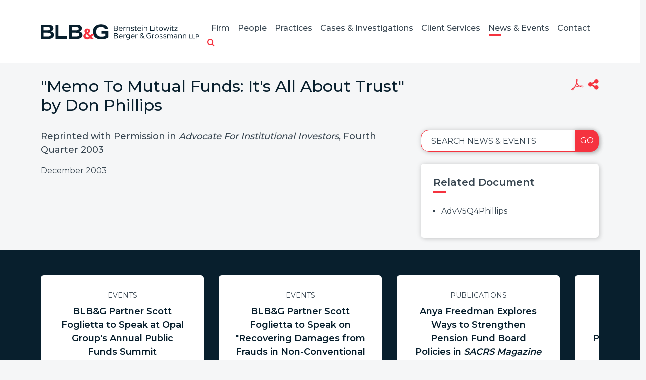

--- FILE ---
content_type: text/html; charset=UTF-8
request_url: https://www.blbglaw.com/news/publications/2003-12-01-memo-to-mutual-funds-its-all-about-trust-by-don-phillips
body_size: 5290
content:
<!DOCTYPE HTML>
<html lang="en">
<head>
<meta charset="utf-8">
<meta http-equiv="X-UA-Compatible" content="IE=edge">
<meta name="viewport" content="width=device-width, initial-scale=1, shrink-to-fit=no">
<title>"Memo To Mutual Funds: It's All About Trust" by Don Phillips | Bernstein Litowitz Berger & Grossmann LLP</title>
<META NAME="KEYWORDS" CONTENT="securities fraud,accounting fraud,corporate governance,shareholder rights,institutional investor,asset protection,derivative litigation,deal litigation,M&A litigation,class action,employment discrimination,wrongful termination,sexual harassment,age discrimination,race discrimination,gender discrimination,civil rights,discriminatory business practices,consumer fraud,consumer protection,price fixing,antitrust,anti-competitive,pharmaceutical industry,intellectual property litigation,class action litigation,potential fraud,false financial reporting,corporate malfeasance,material overstatement"><meta name="description" content="">
<link rel="canonical" href="http://www.blbglaw.com/news/publications/2003-12-01-memo-to-mutual-funds-its-all-about-trust-by-don-phillips" />
<link rel="shortcut icon" href="/favicon.ico">
<link rel="apple-touch-icon" sizes="180x180" href="https://static.blbglaw.com/images/favicons/apple-touch-icon.png">
<link rel="icon" type="image/png" sizes="32x32" href="https://static.blbglaw.com/images/favicons/favicon-32x32.png">
<link rel="icon" type="image/png" sizes="16x16" href="https://static.blbglaw.com/images/favicons/favicon-16x16.png">
<link rel="manifest" href="https://static.blbglaw.com/images/favicons/site.webmanifest">
<link rel="mask-icon" href="https://static.blbglaw.com/images/favicons/safari-pinned-tab.svg" color="#5bbad5">
<meta name="msapplication-TileColor" content="https://static.blbglaw.com/images/favicons/browserconfig.xml">
<meta name="theme-color" content="#ffffff">
<meta name="theme-color" content="#ffffff">
<link rel="preconnect" href="https://fonts.googleapis.com" nonce="">
<link rel="preconnect" href="https://fonts.gstatic.com" crossorigin nonce="">
<link href="https://fonts.googleapis.com/css2?family=Montserrat:wght@400;500;600;700&display=swap" rel="stylesheet" nonce="">
<link href="/assets/css/style.css?t=20250829" rel="stylesheet">
<meta property="og:url" content="https://www.blbglaw.com/news/publications/2003-12-01-memo-to-mutual-funds-its-all-about-trust-by-don-phillips" />
<meta property="og:title" content=""Memo To Mutual Funds: It's All About Trust" by Don Phillips | Bernstein Litowitz Berger & Grossmann LLP" />
<meta property="og:description" content="">
<meta property="og:image" content="https://www.blbglaw.com/images/og-logo.jpg" />
<!-- Google tag (gtag.js) -->
<script async src="https://www.googletagmanager.com/gtag/js?id=G-PZDG9QW2E0" nonce=""></script>
<script nonce="">
window.dataLayer = window.dataLayer || [];
function gtag(){dataLayer.push(arguments);}
gtag('js', new Date());
gtag('config', 'G-PZDG9QW2E0');
</script>
<script type="application/ld+json" nonce="">
{
"@context": "http://schema.org",
"@type": "BreadcrumbList",
"itemListElement": [{
"@type": "ListItem",
"position": 1,
"item": {
"@id": "https://www.blbglaw.com/news",
"name": "News &amp; Events"
}
},{
"@type": "ListItem",
"position": 2,
"item": {
"@id": "https://www.blbglaw.com/news/publications",
"name": "Publications"
}
},{
"@type": "ListItem",
"position": 3,
"item": {
"@id": "https://www.blbglaw.com/news/publications/2003-12-01-memo-to-mutual-funds-its-all-about-trust-by-don-phillips",
"name": "&quot;Memo To Mutual Funds: It&#039;s All About Trust&quot; by Don Phillips"
}
}]
}
</script>
<script type="application/ld+json" nonce="">
{
"@context": "http://schema.org",
"@type": "Organization",
"url": "https://www.blbglaw.com",
"logo": "https://www.blbglaw.com/images/logo.png",
"name": "BLBG",
"sameAs": ["https://www.linkedin.com/company/bernstein-litowitz-berger-&-grossmann-llp","https://www.facebook.com/blbglaw","https://twitter.com/blbglaw"]
}
</script>
</head>
<body>
<header class="fixed-top">
<nav class="navbar navbar-expand-lg justify-content-end">
<div class="container-xl">
<a href="/" class="navbar-brand"><img src="/images/layout/logo.svg" alt="logo" class="img-fluid" /></a>
<button class="navbar-toggler x collapsed" type="button" data-bs-toggle="collapse" data-bs-target="#main-nav" aria-controls="main-nav" aria-expanded="true" aria-label="Toggle navigation">
<span class="bar"></span>
<span class="bar"></span>
<span class="bar"></span>
</button>
<div class="collapse navbar-collapse justify-content-end" id="main-nav">
<ul class="nav first-level">
<li class="dropdown">
<a href="/firm" class="nav-one" aria-haspopup="true" aria-expanded="false">Firm</a>
<div class="dropdown-menu second-level">
<a href="/firm" class="nav-two">Overview</a>
<a href="/firm/significant-recoveries" class="nav-two">Significant Recoveries</a>
<a href="/firm/leadership-corp-gov" class="nav-two">Leadership in Corporate Governance Reform</a>
<a href="/firm/praise-from-courts" class="nav-two">Praise From the Courts</a>
<a href="/firm/praise-from-the-market" class="nav-two">Praise From the Market</a>
<a href="/firm/proven-trial-experience" class="nav-two">Proven Trial Experience</a>
<a href="/firm/public-service" class="nav-two">A Tradition of Public Service</a>
</div>
</li>
<li class="dropdown">
<a href="/people" class="nav-one" aria-haspopup="true" aria-expanded="false">People</a>
<div class="dropdown-menu second-level">
</div>
</li>
<li class="dropdown">
<a href="/practices" class="nav-one" aria-haspopup="true" aria-expanded="false">Practices</a>
<div class="dropdown-menu second-level">
<a href="/practices/securities-fraud-litigation" class="nav-two">Securities Fraud Litigation</a>
<a href="/practices/corporate-governance-and-shareholder-rights" class="nav-two">Corporate Governance & Shareholder Rights</a>
<a href="/practices/distressed-debt-and-bankruptcy" class="nav-two">Distressed Debt & Bankruptcy</a>
<a href="/practices/commercial-litigation" class="nav-two">Commercial Litigation</a>
<a href="/practices/whistleblower-practice" class="nav-two">Whistleblower Practice</a>
</div>
</li>
<li class="dropdown">
<a href="/cases-investigations" class="nav-one" aria-haspopup="true" aria-expanded="false">Cases & Investigations</a>
<div class="dropdown-menu second-level">
</div>
</li>
<li class="dropdown">
<a href="/client-services" class="nav-one" aria-haspopup="true" aria-expanded="false">Client Services</a>
<div class="dropdown-menu second-level">
<a href="/client-services" class="nav-two">Case Development & Client Advisory Services</a>
<a href="/client-services/portfolio-monitoring-and-case-evaluation" class="nav-two">Portfolio Monitoring & Case Evaluation</a>
<a href="/client-services/global-securities-and-litigation-monitoring" class="nav-two">Global Securities & Litigation Monitoring</a>
<a href="/client-services/fiduciary-and-governance-advisory-services" class="nav-two">Fiduciary & Governance Advisory</a>
</div>
</li>
<li class="dropdown">
<a href="/news" class="nav-one active" aria-haspopup="true" aria-expanded="false">News & Events</a>
<div class="dropdown-menu second-level">
<a href="/news/updates" class="nav-two">News</a>
<a href="/news/events" class="nav-two">Events</a>
<a href="/news/awards" class="nav-two">Awards & Recognition</a>
<a href="/news/publications" class="nav-two">Publications</a>
</div>
</li>
<li class="dropdown">
<a href="/contact" class="nav-one" aria-haspopup="true" aria-expanded="false">Contact</a>
<div class="dropdown-menu second-level-last">
<a href="/contact#offices" class="nav-two">Offices</a>
<a href="/contact#inquiries" class="nav-two">Inquiries</a>
<a href="/contact#careers" class="nav-two">Careers</a>
<a href="/contact#signup" class="nav-two">Join Our Mailing List</a>
</div>
</li>
<li class="rel">
<a href="" class="search-toggler" data-bs-target="#qbox" role="button" data-bs-toggle="collapse" title="open or close search"><span class="icon-search"></span></a>
<div id="qbox" class="collapse search-container">
<form class="search-form" method="get" action="/search-results">
<input type="text" id="mainQuery" class="search-query" name="query" title="Search Input" placeholder="Search" />
</form>
</div>
</li>
</ul>
</div>
</div>
</nav>
</header>
<main>
<div class="container-xl">
<div class="row">
<div class="col-lg-8 col-md-12">
<h1 class="mb-30">"Memo To Mutual Funds: It's All About Trust" by Don Phillips</h1>
</div>
<div class="col-lg-4 col-md-12 mb-3">
<ul class="page-tools nav justify-content-end">
<li><a href="/news/publications/2003-12-01-memo-to-mutual-funds-its-all-about-trust-by-don-phillips/_pdfx/2003-12-01-memo-to-mutual-funds-its-all-about-trust-by-don-phillips.pdf" target="_blank" rel="nofollow"  title="Create PDF" rel="nofollow" ><span class="icon-acrobat"></span></a></li>
<li class="rel">
<a href="#share-container" data-bs-toggle="collapse" title="Share"><span class="icon-share"></span></a>
<div id="share-container" class="share-content collapse">
<a href="mailto:?subject=Bernstein Litowitz Berger Grossman - &quot;Memo To Mutual Funds: It&#039;s All About Trust&quot; by Don Phillips&body=Of interest from the BLBG website -- https://www.blbglaw.com/news/publications/2003-12-01-memo-to-mutual-funds-its-all-about-trust-by-don-phillips" title="Email"><span class="icon-email"></span> Email Link</a>
<a href="https://www.linkedin.com/shareArticle?mini=true&url=http://www.blbglaw.com/news/publications/2003-12-01-memo-to-mutual-funds-its-all-about-trust-by-don-phillips&title=&quot;Memo To Mutual Funds: It&#039;s All About Trust&quot; by Don Phillips" target="_blank"><span class="icon-linkedin"></span> LinkedIn</a>
<a href="https://twitter.com/share?url=http://www.blbglaw.com/news/publications/2003-12-01-memo-to-mutual-funds-its-all-about-trust-by-don-phillips&text=&quot;Memo To Mutual Funds: It&#039;s All About Trust&quot; by Don Phillips" target="_blank"><span class="icon-twitter"></span> Twitter</a>
<a href="https://www.facebook.com/sharer.php?u=http://www.blbglaw.com/news/publications/2003-12-01-memo-to-mutual-funds-its-all-about-trust-by-don-phillips&title=&quot;Memo To Mutual Funds: It&#039;s All About Trust&quot; by Don Phillips" target="_blank"><span class="icon-facebook"></span> Facebook</a>
</div>
</li>
</ul></div>
</div>
<div class="row">
<div class="col-md-8">
<div class="content">
<p>Reprinted with Permission in <em>Advocate For Institutional Investors</em>, 
Fourth Quarter 2003</p><p>December 2003</p></div>
</div>
<div class="col-md-4">
<form class="mb-4 section-search">
<div class="form-floating d-flex">
<input type="text" class="form-control flush" id="localInput" placeholder="Search News & Events" />
<label for="localInput">Search News & Events</label>
<button class="btn btn-secondary go">Go</button>
</div>
</form>
<div class="related-container">
<h2 class="related">Related Document</h2>
<ul class="related-list">
<li><a href="https://static.blbglaw.com/docs/AdvV5Q4Phillips.pdf" target="_blank">AdvV5Q4Phillips</a></li>
</ul>
</div>
<div class="section-nav">
<ul>
</ul>
</div>
</div>
</div>
</div>
<section class="news-slide-container">
<div class="container-xl">
<div id="news-slides" class="default-slides">
<ul class="slides">
<li>
<a href="/news/events" class="category">Events</a>
<a href="/news/events/2024-07-22-blbg-partner-scott-foglietta-to-speak-at-opal-groups-annual-opal-group-public-funds-summit" class="title">BLB&G Partner Scott Foglietta to Speak at Opal Group's Annual Public Funds Summit</a>
<span class="date">July 22, 2024</span>
<a href="/news/events/2024-07-22-blbg-partner-scott-foglietta-to-speak-at-opal-groups-annual-opal-group-public-funds-summit" class="btn btn-white">Learn More</a>
</li>
<li>
<a href="/news/events" class="category">Events</a>
<a href="/news/events/2023-06-29-blbg-partner-scott-foglietta-to-speak-on-recovering-damages-from-frauds-in-non-conventional-investments-and-the-current-banking-crisis" class="title">BLB&G Partner Scott Foglietta to Speak on "Recovering Damages from Frauds in Non-Conventional Investments and the Current Banking Crisis"</a>
<span class="date">June 29, 2023</span>
<a href="/news/events/2023-06-29-blbg-partner-scott-foglietta-to-speak-on-recovering-damages-from-frauds-in-non-conventional-investments-and-the-current-banking-crisis" class="btn btn-white">Learn More</a>
</li>
<li>
<a href="/news/publications" class="category">Publications</a>
<a href="/news/publications/2025-06-18-anya-freedman-explores-ways-to-strengthen-pension-fund-board-policies-in-sacrs-magazine" class="title">Anya Freedman Explores Ways to Strengthen Pension Fund Board Policies in <em>SACRS Magazine</em></a>
<span class="date">June 18, 2025</span>
<a href="/news/publications/2025-06-18-anya-freedman-explores-ways-to-strengthen-pension-fund-board-policies-in-sacrs-magazine" class="btn btn-white">Learn More</a>
</li>
<li>
<a href="/news/awards" class="category">Awards</a>
<a href="/news/awards/2023-08-04-benchmark-litigation-names-three-blbg-partners-to-its-40-under-list" class="title"><em>Benchmark Litigation</em> Names Three BLB&G Partners to Its “40 & Under List”</a>
<span class="date">August 4, 2023</span>
<a href="/news/awards/2023-08-04-benchmark-litigation-names-three-blbg-partners-to-its-40-under-list" class="btn btn-white">Learn More</a>
</li>
<li>
<a href="/news/updates" class="category">News</a>
<a href="/news/updates/2023-05-16-blbg-secures-a-historic-1-billion-settlement-for-shareholders-in-wells-fargo-securities-class-action" class="title">BLB&G Secures a Historic $1 Billion Settlement for Shareholders in Wells Fargo Securities Class Action </a>
<span class="date">May 16, 2023</span>
<a href="/news/updates/2023-05-16-blbg-secures-a-historic-1-billion-settlement-for-shareholders-in-wells-fargo-securities-class-action" class="btn btn-white">Learn More</a>
</li>
<li>
<a href="/news/events" class="category">Events</a>
<a href="/news/events/2023-04-20-blbg-hosts-institutional-shareholder-conference-in-paris" class="title">BLB&G to Host Institutional Shareholder Conference in Paris</a>
<span class="date">April 17, 2023</span>
<a href="/news/events/2023-04-20-blbg-hosts-institutional-shareholder-conference-in-paris" class="btn btn-white">Learn More</a>
</li>
<li>
<a href="/news/updates" class="category">News</a>
<a href="/news/updates/2025-04-24-blbg-files-amicus-brief-for-ncpers-in-california-supreme-court-backing-lacera-fight-for-pension-board-independence" class="title">BLB&G Files Amicus Brief for NCPERS in California Supreme Court, Backing LACERA’s Fight for Pension Board Independence</a>
<span class="date">April 24, 2025</span>
<a href="/news/updates/2025-04-24-blbg-files-amicus-brief-for-ncpers-in-california-supreme-court-backing-lacera-fight-for-pension-board-independence" class="btn btn-white">Learn More</a>
</li>
<li>
<a href="/news/updates" class="category">News</a>
<a href="/news/updates/2026-01-08-bernstein-litowitz-berger-grossmann-expands-corporate-governance-team-with-new-leadership-and-addition-of-noted-delaware-lawyer-anthony-calvano" class="title">Bernstein Litowitz Berger & Grossmann Expands Corporate Governance Team with New Leadership and Addition of Noted Delaware Lawyer Anthony Calvano</a>
<span class="date">January 8, 2026</span>
<a href="/news/updates/2026-01-08-bernstein-litowitz-berger-grossmann-expands-corporate-governance-team-with-new-leadership-and-addition-of-noted-delaware-lawyer-anthony-calvano" class="btn btn-white">Learn More</a>
</li>
<li>
<a href="/news/awards" class="category">Awards</a>
<a href="/news/awards/2025-2-12-blbg-leads-iss-scas-top-100-securities-class-action-settlements-of-all-time-2025-list" class="title">BLB&G Leads ISS SCAS <em>Top 100 Securities Class Action Settlements of All-Time</em> 2025 List</a>
<span class="date">February 12, 2025</span>
<a href="/news/awards/2025-2-12-blbg-leads-iss-scas-top-100-securities-class-action-settlements-of-all-time-2025-list" class="btn btn-white">Learn More</a>
</li>
</ul>
</div>
</div>
</section>
</main>
<footer>
<div class="row">
<div class="col-lg-8 offset-lg-2">
<p class="text-center">Copyright &copy; 2026 Bernstein Litowitz Berger & Grossmann LLP All Rights Reserved.</p>
<p class="text-center footer-nav">Attorney Advertising | <a href="/misc/legal">Legal Notices / Privacy Policy</a> | <a href="/misc/credits">Credits</a> | <a href="https://portfoliowatch.blbglaw.com/login" target="_blank" rel="nofollow">PortfolioWatch Login</a></p>
</div>
<div class="col-lg-2">
<p class="text-center">
<a href="" id="Accessibility"><img src="/images/layout/universal-access.svg" alt="Accessibility" /><br />Accessibility </a>
</p>
</div>
</div>
</footer>
<script src="https://ajax.googleapis.com/ajax/libs/jquery/3.7.1/jquery.min.js" nonce=""></script>
<script src="https://cdn.jsdelivr.net/npm/bootstrap@5.3.1/dist/js/bootstrap.bundle.min.js" nonce="" integrity="sha384-HwwvtgBNo3bZJJLYd8oVXjrBZt8cqVSpeBNS5n7C8IVInixGAoxmnlMuBnhbgrkm" crossorigin="anonymous"></script>
<script src="https://ajax.googleapis.com/ajax/libs/jqueryui/1.13.2/jquery-ui.min.js" nonce=""></script>
<script src="https://static.blbglaw.com/js/plugins.js" nonce=""></script>
<script src="/assets/js/script.js" nonce=""></script>
<!-- Start of HubSpot Embed Code -->
<script type="text/javascript" id="hs-script-loader" async defer src="https://js.hs-scripts.com/50173507.js"></script>
<!-- End of HubSpot Embed Code -->
</body>
</html>

--- FILE ---
content_type: text/javascript;charset=UTF-8
request_url: https://www.blbglaw.com/assets/js/script.js
body_size: 1731
content:
$(document).ready(function(){
	function toggleDropdown (e) {
	  const _d = $(e.target).closest('.dropdown'),
	      _m = $('.dropdown-menu', _d);
	  setTimeout(function(){
	    const shouldOpen = e.type !== 'click' && _d.is(':hover');
	    _m.toggleClass('show', shouldOpen);
	    _d.toggleClass('show', shouldOpen);
	    $('[data-bs-toggle="dropdown"]', _d).attr('aria-expanded', shouldOpen);
	  }, e.type === 'mouseleave' ? 300 : 0);
	}
	$('body').on('mouseenter mouseleave','.dropdown',toggleDropdown).on('click', '.dropdown-menu a', toggleDropdown);
	$('.open-search').click(function(e) {
		e.preventDefault();
		$('.search-query').toggleClass('open');
		$('.search-query').focus();
	});
	$('#news-slides').flexslider({
		controlNav: false,
		directionNav: true,
		slideshow: false,
		animation: "slide",
		animationLoop: false,
		itemMargin:30,
		itemWidth:386,
		maxItems:4
	});
	$('#quote-slides').flexslider({
		controlNav: false,
		directionNav:true,
		slideshow: false,
		animation: "fade"
	});
	$('#filterList').keyup(function() {
		if( $(this).val().length > 0 )
			$('.filter-item').each(function() {
				if( $(this).text().toLowerCase().indexOf($('#filterList').val().toLowerCase()) != -1 )
					$(this).show();
				else
					$(this).hide();
			});
		else
			$('.filter-item').show();
	});
	$('#bio-tabs button').click(function (e) {
		e.preventDefault();
		if( $(this).attr('data-src') ) {
			loadUrl = $(this).attr('data-src'),
			targ = $(this).attr('data-bs-target');
			$.get(loadUrl, function(data) {
				$(targ).html(data)
			});
		}
		$(this).tab('show');
		return false;
	});
	$('.tl a').hover(function() {
		$(this).closest('tr').toggleClass('light');
	});
	$('.sp').click(function(e) {
e.preventDefault();
		var thisHash = this.hash;
		$('.active').removeClass('active');
		$('html, body').animate({
			scrollTop: $(thisHash).offset().top - 159
			}, 500);
			$(this).addClass('active');
	});
$('.inp').click(function(e) {
e.preventDefault();
		var thisHash = this.hash;
		$('html, body').animate({
			scrollTop: $(thisHash).offset().top - 130
			}, 500);
	});
	$(window).scroll(function(){
		if ($(window).scrollTop() >= 50 ) {
			$('.home').addClass('scrolled');
		} else {
			$('.home').removeClass('scrolled');
		}
	});
	$('.navbar-toggler').click(function(){
		$('.home').addClass('scrolled');
	});
	$("form.signup-form :input,form.investigation-form :input").on("blur input focus", function() {
		var $label = $("label[for='" + this.id + "']");
		if (this.value) {
			$label.addClass("label-focus");
		} else {
			$label.removeClass("label-focus");
		}
	});
	$("form.signup-form :input,form.investigation-form :input").on("focus", function() {
		var $label = $("label[for='" + this.id + "']");
		if (this) {
			$label.addClass("label-focus");
		} else {
			$label.removeClass("label-focus");
		}
	});
	$(document).on('click','.LoadMore',function(e) {
		e.preventDefault();
		$('#LoadMore').html('<img src="/images/loading.gif" />');
		$.get($(this).attr('href'),function(data) {
			$('#LoadMore').replaceWith(data);
		});
	});
	$(document).on('click','#Accessibility',function(e) {
		e.preventDefault();
		if( getCookie('Accessibility') != '' )
			setCookie('Accessibility','ON',-1);
		else
			setCookie('Accessibility','ON',365);
		location.reload();
	});
	$('.flex-prev').each(function() {
		$(this).attr('title','Previous');
	});
	$('.flex-next').each(function() {
		$(this).attr('title','Next');
	});

	$('.commlink').click(function(e) {
		e.preventDefault();
		$('html, body').animate({
			scrollTop: $('#diversity-committee').offset().top - 159
			}, 500);
	});

});

if(window.location.hash) {
	// smooth scroll to the anchor id
	$('html, body').animate({
			scrollTop: $(window.location.hash).offset().top - 159
	}, 900);
}
$(function() {
  searchData = null;
  $('#mainQuery').focus(function() {
    if( searchData === null ) {
      $.ajax({
        url: "/suggest.xml",
        dataType: "xml",
        success: function(xmlResponse) {
          searchData = $('t',xmlResponse).map(function() {
            if($(this).find('u').length != 0)
              return { value:$('v',this).text(),id:$('u',this).text(),'position':$('p',this).text(),'picture':$('i',this).text() };
            else
              return { value:$(this).text(),id:$(this).text() };
          }).get();
          $('#mainQuery').autocomplete({
            source: searchData,
            minLength: 3,
	    select: function( event, ui ) {
              if( ui.item.id != ui.item.value )
                location.href = ui.item.id;
              else
                location.href = '/search-results?query='+ui.item.id;
            }
          }).autocomplete('instance')._renderItem = function(ul,item) {
						if( item.picture == 1 )
return $('<li>').append('<div class="bio-box"><img src="'+item.id+'/_res/id=Picture/thumbnail=1/width=55/window=300,50,500,500/quality=100"><span class="bio-text"><span class="item-label">'+item.label+'</span><br>'+item.position+'</span></div>').appendTo(ul);
						else if( item.position )
return $('<li>').append('<div><span class="item-label">'+item.label+'</span><br>'+item.position+'</div>').appendTo(ul);
						else
return $('<li>').append('<div><span class="item-label">'+item.label+'</span></div>').appendTo(ul);
					};
        }
      });
    }
  });
});
function setCookie(cname, cvalue, exdays) {
	var d = new Date();
	d.setTime(d.getTime() + (exdays*24*60*60*1000));
	var expires = "expires="+d.toUTCString();
	document.cookie = cname + "=" + cvalue + "; " + expires;
} 
function getCookie(cname) {
	var name = cname + "=";
	var ca = document.cookie.split(';');
	for(var i=0; i<ca.length; i++) {
		var c = ca[i];
		while (c.charAt(0)==' ') c = c.substring(1);
		if (c.indexOf(name) == 0) return c.substring(name.length,c.length);
	}
	return "";
} 